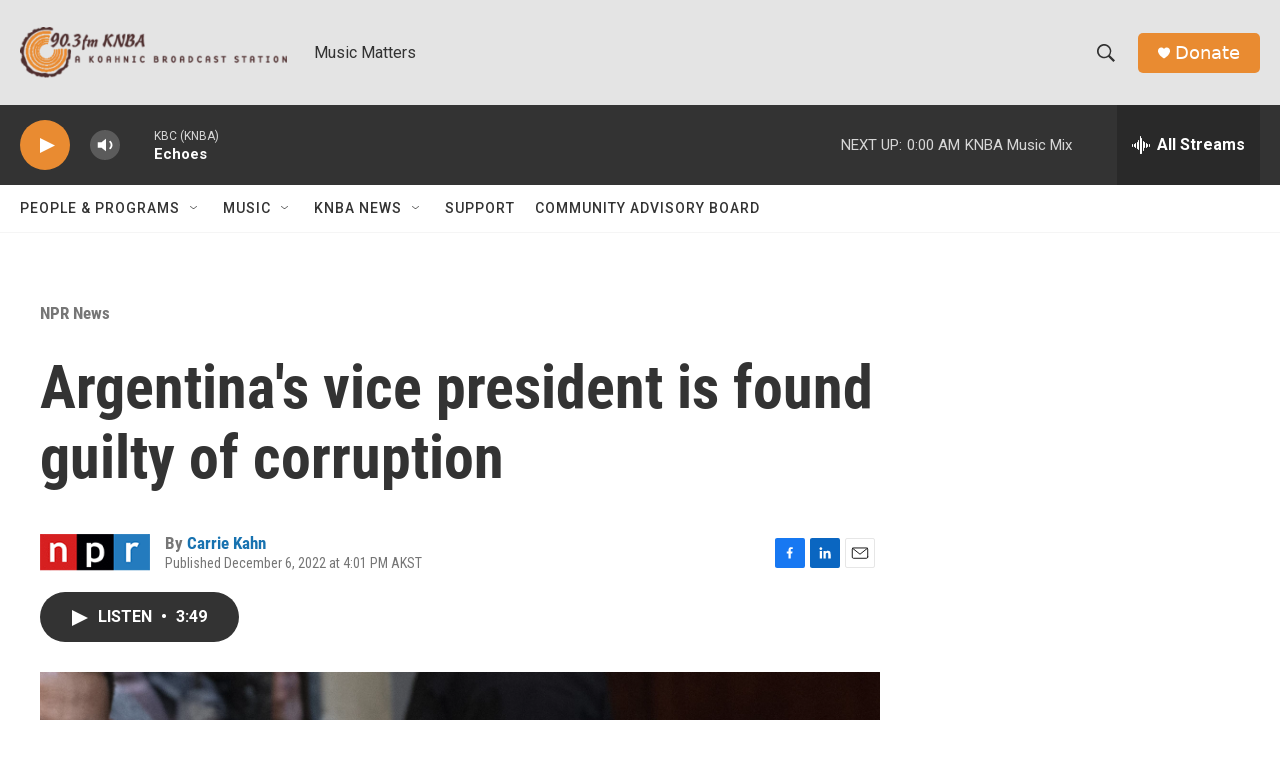

--- FILE ---
content_type: text/html; charset=utf-8
request_url: https://www.google.com/recaptcha/api2/aframe
body_size: 267
content:
<!DOCTYPE HTML><html><head><meta http-equiv="content-type" content="text/html; charset=UTF-8"></head><body><script nonce="VTSgAGP_GCs_B8Q6yHNcsA">/** Anti-fraud and anti-abuse applications only. See google.com/recaptcha */ try{var clients={'sodar':'https://pagead2.googlesyndication.com/pagead/sodar?'};window.addEventListener("message",function(a){try{if(a.source===window.parent){var b=JSON.parse(a.data);var c=clients[b['id']];if(c){var d=document.createElement('img');d.src=c+b['params']+'&rc='+(localStorage.getItem("rc::a")?sessionStorage.getItem("rc::b"):"");window.document.body.appendChild(d);sessionStorage.setItem("rc::e",parseInt(sessionStorage.getItem("rc::e")||0)+1);localStorage.setItem("rc::h",'1768982869942');}}}catch(b){}});window.parent.postMessage("_grecaptcha_ready", "*");}catch(b){}</script></body></html>